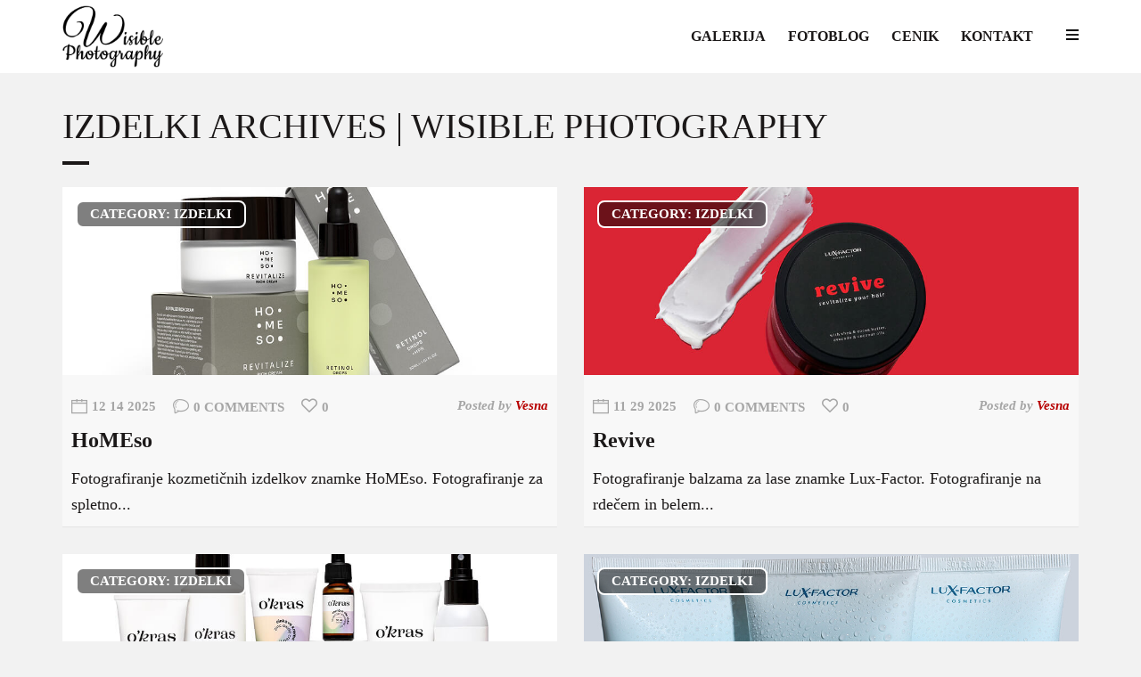

--- FILE ---
content_type: text/html; charset=UTF-8
request_url: https://www.wisible.si/tag/izdelki/
body_size: 12029
content:
<!DOCTYPE html>
<html lang="sl-SI">
	<head>
		<!-- Google tag (gtag.js) -->
<script async src="https://www.googletagmanager.com/gtag/js?id=G-0P85GQ3D40">
</script>
<script>
  window.dataLayer = window.dataLayer || [];
  function gtag(){dataLayer.push(arguments);}
  gtag('js', new Date());

  gtag('config', 'G-0P85GQ3D40');
</script>
		<meta charset="UTF-8">
		<meta name="viewport" content="width=device-width, initial-scale=1">
		<link rel="profile" href="http://gmpg.org/xfn/11">

		<meta name='robots' content='index, follow, max-image-preview:large, max-snippet:-1, max-video-preview:-1' />

	<!-- This site is optimized with the Yoast SEO plugin v19.6 - https://yoast.com/wordpress/plugins/seo/ -->
	<title>Izdelki Archives | Wisible Photography</title>
	<link rel="canonical" href="https://www.wisible.si/tag/izdelki/" />
	<link rel="next" href="https://www.wisible.si/tag/izdelki/page/2/" />
	<meta property="og:locale" content="sl_SI" />
	<meta property="og:type" content="article" />
	<meta property="og:title" content="Izdelki Archives | Wisible Photography" />
	<meta property="og:url" content="https://www.wisible.si/tag/izdelki/" />
	<meta property="og:site_name" content="Wisible Photography" />
	<meta property="og:image" content="https://www.wisible.si/wp-content/uploads/2019/02/portreti-1800.jpg" />
	<meta property="og:image:width" content="1800" />
	<meta property="og:image:height" content="625" />
	<meta property="og:image:type" content="image/jpeg" />
	<meta name="twitter:card" content="summary_large_image" />
	<script type="application/ld+json" class="yoast-schema-graph">{"@context":"https://schema.org","@graph":[{"@type":"CollectionPage","@id":"https://www.wisible.si/tag/izdelki/","url":"https://www.wisible.si/tag/izdelki/","name":"Izdelki Archives | Wisible Photography","isPartOf":{"@id":"https://www.wisible.si/#website"},"primaryImageOfPage":{"@id":"https://www.wisible.si/tag/izdelki/#primaryimage"},"image":{"@id":"https://www.wisible.si/tag/izdelki/#primaryimage"},"thumbnailUrl":"https://www.wisible.si/wp-content/uploads/2025/12/Paket-Revitalize-Retinol.jpg","breadcrumb":{"@id":"https://www.wisible.si/tag/izdelki/#breadcrumb"},"inLanguage":"sl-SI"},{"@type":"ImageObject","inLanguage":"sl-SI","@id":"https://www.wisible.si/tag/izdelki/#primaryimage","url":"https://www.wisible.si/wp-content/uploads/2025/12/Paket-Revitalize-Retinol.jpg","contentUrl":"https://www.wisible.si/wp-content/uploads/2025/12/Paket-Revitalize-Retinol.jpg","width":900,"height":600},{"@type":"BreadcrumbList","@id":"https://www.wisible.si/tag/izdelki/#breadcrumb","itemListElement":[{"@type":"ListItem","position":1,"name":"Home","item":"https://www.wisible.si/"},{"@type":"ListItem","position":2,"name":"Izdelki"}]},{"@type":"WebSite","@id":"https://www.wisible.si/#website","url":"https://www.wisible.si/","name":"Wisible Photography","description":"","publisher":{"@id":"https://www.wisible.si/#organization"},"potentialAction":[{"@type":"SearchAction","target":{"@type":"EntryPoint","urlTemplate":"https://www.wisible.si/?s={search_term_string}"},"query-input":"required name=search_term_string"}],"inLanguage":"sl-SI"},{"@type":"Organization","@id":"https://www.wisible.si/#organization","name":"Wisible Photography","url":"https://www.wisible.si/","sameAs":["https://www.facebook.com/wisible.si"],"logo":{"@type":"ImageObject","inLanguage":"sl-SI","@id":"https://www.wisible.si/#/schema/logo/image/","url":"https://www.wisible.si/wp-content/uploads/2019/03/logo-wisible-1.png","contentUrl":"https://www.wisible.si/wp-content/uploads/2019/03/logo-wisible-1.png","width":600,"height":437,"caption":"Wisible Photography"},"image":{"@id":"https://www.wisible.si/#/schema/logo/image/"}}]}</script>
	<!-- / Yoast SEO plugin. -->


<link rel='dns-prefetch' href='//www.googletagmanager.com' />
<link rel='dns-prefetch' href='//fonts.googleapis.com' />
<link rel='dns-prefetch' href='//s.w.org' />
<link rel="alternate" type="application/rss+xml" title="Wisible Photography &raquo; Izdelki Vir oznake" href="https://www.wisible.si/tag/izdelki/feed/" />
<script type="text/javascript">
window._wpemojiSettings = {"baseUrl":"https:\/\/s.w.org\/images\/core\/emoji\/14.0.0\/72x72\/","ext":".png","svgUrl":"https:\/\/s.w.org\/images\/core\/emoji\/14.0.0\/svg\/","svgExt":".svg","source":{"concatemoji":"https:\/\/www.wisible.si\/wp-includes\/js\/wp-emoji-release.min.js?ver=6.0.11"}};
/*! This file is auto-generated */
!function(e,a,t){var n,r,o,i=a.createElement("canvas"),p=i.getContext&&i.getContext("2d");function s(e,t){var a=String.fromCharCode,e=(p.clearRect(0,0,i.width,i.height),p.fillText(a.apply(this,e),0,0),i.toDataURL());return p.clearRect(0,0,i.width,i.height),p.fillText(a.apply(this,t),0,0),e===i.toDataURL()}function c(e){var t=a.createElement("script");t.src=e,t.defer=t.type="text/javascript",a.getElementsByTagName("head")[0].appendChild(t)}for(o=Array("flag","emoji"),t.supports={everything:!0,everythingExceptFlag:!0},r=0;r<o.length;r++)t.supports[o[r]]=function(e){if(!p||!p.fillText)return!1;switch(p.textBaseline="top",p.font="600 32px Arial",e){case"flag":return s([127987,65039,8205,9895,65039],[127987,65039,8203,9895,65039])?!1:!s([55356,56826,55356,56819],[55356,56826,8203,55356,56819])&&!s([55356,57332,56128,56423,56128,56418,56128,56421,56128,56430,56128,56423,56128,56447],[55356,57332,8203,56128,56423,8203,56128,56418,8203,56128,56421,8203,56128,56430,8203,56128,56423,8203,56128,56447]);case"emoji":return!s([129777,127995,8205,129778,127999],[129777,127995,8203,129778,127999])}return!1}(o[r]),t.supports.everything=t.supports.everything&&t.supports[o[r]],"flag"!==o[r]&&(t.supports.everythingExceptFlag=t.supports.everythingExceptFlag&&t.supports[o[r]]);t.supports.everythingExceptFlag=t.supports.everythingExceptFlag&&!t.supports.flag,t.DOMReady=!1,t.readyCallback=function(){t.DOMReady=!0},t.supports.everything||(n=function(){t.readyCallback()},a.addEventListener?(a.addEventListener("DOMContentLoaded",n,!1),e.addEventListener("load",n,!1)):(e.attachEvent("onload",n),a.attachEvent("onreadystatechange",function(){"complete"===a.readyState&&t.readyCallback()})),(e=t.source||{}).concatemoji?c(e.concatemoji):e.wpemoji&&e.twemoji&&(c(e.twemoji),c(e.wpemoji)))}(window,document,window._wpemojiSettings);
</script>
<style type="text/css">
img.wp-smiley,
img.emoji {
	display: inline !important;
	border: none !important;
	box-shadow: none !important;
	height: 1em !important;
	width: 1em !important;
	margin: 0 0.07em !important;
	vertical-align: -0.1em !important;
	background: none !important;
	padding: 0 !important;
}
</style>
	<link rel='stylesheet' id='wp-block-library-css'  href='https://www.wisible.si/wp-includes/css/dist/block-library/style.min.css?ver=6.0.11' type='text/css' media='all' />
<style id='global-styles-inline-css' type='text/css'>
body{--wp--preset--color--black: #000000;--wp--preset--color--cyan-bluish-gray: #abb8c3;--wp--preset--color--white: #ffffff;--wp--preset--color--pale-pink: #f78da7;--wp--preset--color--vivid-red: #cf2e2e;--wp--preset--color--luminous-vivid-orange: #ff6900;--wp--preset--color--luminous-vivid-amber: #fcb900;--wp--preset--color--light-green-cyan: #7bdcb5;--wp--preset--color--vivid-green-cyan: #00d084;--wp--preset--color--pale-cyan-blue: #8ed1fc;--wp--preset--color--vivid-cyan-blue: #0693e3;--wp--preset--color--vivid-purple: #9b51e0;--wp--preset--gradient--vivid-cyan-blue-to-vivid-purple: linear-gradient(135deg,rgba(6,147,227,1) 0%,rgb(155,81,224) 100%);--wp--preset--gradient--light-green-cyan-to-vivid-green-cyan: linear-gradient(135deg,rgb(122,220,180) 0%,rgb(0,208,130) 100%);--wp--preset--gradient--luminous-vivid-amber-to-luminous-vivid-orange: linear-gradient(135deg,rgba(252,185,0,1) 0%,rgba(255,105,0,1) 100%);--wp--preset--gradient--luminous-vivid-orange-to-vivid-red: linear-gradient(135deg,rgba(255,105,0,1) 0%,rgb(207,46,46) 100%);--wp--preset--gradient--very-light-gray-to-cyan-bluish-gray: linear-gradient(135deg,rgb(238,238,238) 0%,rgb(169,184,195) 100%);--wp--preset--gradient--cool-to-warm-spectrum: linear-gradient(135deg,rgb(74,234,220) 0%,rgb(151,120,209) 20%,rgb(207,42,186) 40%,rgb(238,44,130) 60%,rgb(251,105,98) 80%,rgb(254,248,76) 100%);--wp--preset--gradient--blush-light-purple: linear-gradient(135deg,rgb(255,206,236) 0%,rgb(152,150,240) 100%);--wp--preset--gradient--blush-bordeaux: linear-gradient(135deg,rgb(254,205,165) 0%,rgb(254,45,45) 50%,rgb(107,0,62) 100%);--wp--preset--gradient--luminous-dusk: linear-gradient(135deg,rgb(255,203,112) 0%,rgb(199,81,192) 50%,rgb(65,88,208) 100%);--wp--preset--gradient--pale-ocean: linear-gradient(135deg,rgb(255,245,203) 0%,rgb(182,227,212) 50%,rgb(51,167,181) 100%);--wp--preset--gradient--electric-grass: linear-gradient(135deg,rgb(202,248,128) 0%,rgb(113,206,126) 100%);--wp--preset--gradient--midnight: linear-gradient(135deg,rgb(2,3,129) 0%,rgb(40,116,252) 100%);--wp--preset--duotone--dark-grayscale: url('#wp-duotone-dark-grayscale');--wp--preset--duotone--grayscale: url('#wp-duotone-grayscale');--wp--preset--duotone--purple-yellow: url('#wp-duotone-purple-yellow');--wp--preset--duotone--blue-red: url('#wp-duotone-blue-red');--wp--preset--duotone--midnight: url('#wp-duotone-midnight');--wp--preset--duotone--magenta-yellow: url('#wp-duotone-magenta-yellow');--wp--preset--duotone--purple-green: url('#wp-duotone-purple-green');--wp--preset--duotone--blue-orange: url('#wp-duotone-blue-orange');--wp--preset--font-size--small: 13px;--wp--preset--font-size--medium: 20px;--wp--preset--font-size--large: 36px;--wp--preset--font-size--x-large: 42px;}.has-black-color{color: var(--wp--preset--color--black) !important;}.has-cyan-bluish-gray-color{color: var(--wp--preset--color--cyan-bluish-gray) !important;}.has-white-color{color: var(--wp--preset--color--white) !important;}.has-pale-pink-color{color: var(--wp--preset--color--pale-pink) !important;}.has-vivid-red-color{color: var(--wp--preset--color--vivid-red) !important;}.has-luminous-vivid-orange-color{color: var(--wp--preset--color--luminous-vivid-orange) !important;}.has-luminous-vivid-amber-color{color: var(--wp--preset--color--luminous-vivid-amber) !important;}.has-light-green-cyan-color{color: var(--wp--preset--color--light-green-cyan) !important;}.has-vivid-green-cyan-color{color: var(--wp--preset--color--vivid-green-cyan) !important;}.has-pale-cyan-blue-color{color: var(--wp--preset--color--pale-cyan-blue) !important;}.has-vivid-cyan-blue-color{color: var(--wp--preset--color--vivid-cyan-blue) !important;}.has-vivid-purple-color{color: var(--wp--preset--color--vivid-purple) !important;}.has-black-background-color{background-color: var(--wp--preset--color--black) !important;}.has-cyan-bluish-gray-background-color{background-color: var(--wp--preset--color--cyan-bluish-gray) !important;}.has-white-background-color{background-color: var(--wp--preset--color--white) !important;}.has-pale-pink-background-color{background-color: var(--wp--preset--color--pale-pink) !important;}.has-vivid-red-background-color{background-color: var(--wp--preset--color--vivid-red) !important;}.has-luminous-vivid-orange-background-color{background-color: var(--wp--preset--color--luminous-vivid-orange) !important;}.has-luminous-vivid-amber-background-color{background-color: var(--wp--preset--color--luminous-vivid-amber) !important;}.has-light-green-cyan-background-color{background-color: var(--wp--preset--color--light-green-cyan) !important;}.has-vivid-green-cyan-background-color{background-color: var(--wp--preset--color--vivid-green-cyan) !important;}.has-pale-cyan-blue-background-color{background-color: var(--wp--preset--color--pale-cyan-blue) !important;}.has-vivid-cyan-blue-background-color{background-color: var(--wp--preset--color--vivid-cyan-blue) !important;}.has-vivid-purple-background-color{background-color: var(--wp--preset--color--vivid-purple) !important;}.has-black-border-color{border-color: var(--wp--preset--color--black) !important;}.has-cyan-bluish-gray-border-color{border-color: var(--wp--preset--color--cyan-bluish-gray) !important;}.has-white-border-color{border-color: var(--wp--preset--color--white) !important;}.has-pale-pink-border-color{border-color: var(--wp--preset--color--pale-pink) !important;}.has-vivid-red-border-color{border-color: var(--wp--preset--color--vivid-red) !important;}.has-luminous-vivid-orange-border-color{border-color: var(--wp--preset--color--luminous-vivid-orange) !important;}.has-luminous-vivid-amber-border-color{border-color: var(--wp--preset--color--luminous-vivid-amber) !important;}.has-light-green-cyan-border-color{border-color: var(--wp--preset--color--light-green-cyan) !important;}.has-vivid-green-cyan-border-color{border-color: var(--wp--preset--color--vivid-green-cyan) !important;}.has-pale-cyan-blue-border-color{border-color: var(--wp--preset--color--pale-cyan-blue) !important;}.has-vivid-cyan-blue-border-color{border-color: var(--wp--preset--color--vivid-cyan-blue) !important;}.has-vivid-purple-border-color{border-color: var(--wp--preset--color--vivid-purple) !important;}.has-vivid-cyan-blue-to-vivid-purple-gradient-background{background: var(--wp--preset--gradient--vivid-cyan-blue-to-vivid-purple) !important;}.has-light-green-cyan-to-vivid-green-cyan-gradient-background{background: var(--wp--preset--gradient--light-green-cyan-to-vivid-green-cyan) !important;}.has-luminous-vivid-amber-to-luminous-vivid-orange-gradient-background{background: var(--wp--preset--gradient--luminous-vivid-amber-to-luminous-vivid-orange) !important;}.has-luminous-vivid-orange-to-vivid-red-gradient-background{background: var(--wp--preset--gradient--luminous-vivid-orange-to-vivid-red) !important;}.has-very-light-gray-to-cyan-bluish-gray-gradient-background{background: var(--wp--preset--gradient--very-light-gray-to-cyan-bluish-gray) !important;}.has-cool-to-warm-spectrum-gradient-background{background: var(--wp--preset--gradient--cool-to-warm-spectrum) !important;}.has-blush-light-purple-gradient-background{background: var(--wp--preset--gradient--blush-light-purple) !important;}.has-blush-bordeaux-gradient-background{background: var(--wp--preset--gradient--blush-bordeaux) !important;}.has-luminous-dusk-gradient-background{background: var(--wp--preset--gradient--luminous-dusk) !important;}.has-pale-ocean-gradient-background{background: var(--wp--preset--gradient--pale-ocean) !important;}.has-electric-grass-gradient-background{background: var(--wp--preset--gradient--electric-grass) !important;}.has-midnight-gradient-background{background: var(--wp--preset--gradient--midnight) !important;}.has-small-font-size{font-size: var(--wp--preset--font-size--small) !important;}.has-medium-font-size{font-size: var(--wp--preset--font-size--medium) !important;}.has-large-font-size{font-size: var(--wp--preset--font-size--large) !important;}.has-x-large-font-size{font-size: var(--wp--preset--font-size--x-large) !important;}
</style>
<link rel='stylesheet' id='everlightbox-css'  href='https://www.wisible.si/wp-content/plugins/everlightbox/public/css/everlightbox.css?ver=1.2.0' type='text/css' media='all' />
<link rel='stylesheet' id='persona-fonts-css'  href='//fonts.googleapis.com/css?family=Lato%3A400%2C700%2C700i&#038;ver=1.0.0' type='text/css' media='all' />
<link rel='stylesheet' id='fw-ext-forms-default-styles-css'  href='https://www.wisible.si/wp-content/plugins/unyson/framework/extensions/forms/static/css/frontend.css?ver=2.7.31' type='text/css' media='all' />
<link rel='stylesheet' id='tablepress-default-css'  href='https://www.wisible.si/wp-content/tablepress-combined.min.css?ver=39' type='text/css' media='all' />
<link rel='stylesheet' id='persona-style-css'  href='https://www.wisible.si/wp-content/themes/persona/style.css?ver=6.0.11' type='text/css' media='all' />
<link rel='stylesheet' id='persona-fonts-css-css'  href='https://www.wisible.si/wp-content/themes/persona/css/fonts.css?ver=6.0.11' type='text/css' media='all' />
<link rel='stylesheet' id='persona-frontend-grid-css-css'  href='https://www.wisible.si/wp-content/themes/persona/css/frontend-grid.css?ver=6.0.11' type='text/css' media='all' />
<link rel='stylesheet' id='persona-magnific-popup-css'  href='https://www.wisible.si/wp-content/themes/persona/css/magnific-popup.css?ver=6.0.11' type='text/css' media='all' />
<link rel='stylesheet' id='persona-photoswipe-css'  href='https://www.wisible.si/wp-content/themes/persona/css/photoswipe.css?ver=6.0.11' type='text/css' media='all' />
<link rel='stylesheet' id='persona-default-skin-photoswipe-css'  href='https://www.wisible.si/wp-content/themes/persona/css/default-skin.css?ver=6.0.11' type='text/css' media='all' />
<link rel='stylesheet' id='persona-icons-css-css'  href='https://www.wisible.si/wp-content/themes/persona/css/icons.css?ver=6.0.11' type='text/css' media='all' />
<link rel='stylesheet' id='persona-icons2-css-css'  href='https://www.wisible.si/wp-content/themes/persona/css/icons2.css?ver=6.0.11' type='text/css' media='all' />
<link rel='stylesheet' id='persona-social-icons-css-css'  href='https://www.wisible.si/wp-content/themes/persona/css/social-icons.css?ver=6.0.11' type='text/css' media='all' />
<link rel='stylesheet' id='persona-style-css-css'  href='https://www.wisible.si/wp-content/themes/persona/css/style.css?ver=6.0.11' type='text/css' media='all' />
<style id='persona-style-css-inline-css' type='text/css'>

			body {
				font-size: 20px;
				font-family: Calibri;
				color: #1b1818;
			}

			.header { 
				color: ;
				background: ;
			}

			.header .header-search-form .submit {
				color: ;
			}

			.navigation ul li.current-menu-item > a, 
			.navigation ul li.current-menu-parent > a, 
			.navigation ul li.current-menu-ancestor > a, 
			.navigation ul li.current_page_item > a, 
			.navigation ul li.current_page_parent > a, 
			.navigation ul li:hover > a {
				color: #b2d1db;
			}

			.navigation > ul > li .sub-menu, 
			.navigation > ul > li .children { 
				background-color: ;
				color: ;
			}
			
			.navigation > ul > li .sub-menu .sub-menu, 
			.navigation > ul > li .children .children { 
				background-color: ;
				color: ;
			}

			.navigation > ul > li .sub-menu .sub-menu .sub-menu, 
			.navigation > ul > li .children .children .children { 
				background-color: ;
				color: ;
			}

			.side-panel-button:after, 
			.side-panel-button:before, 
			.side-panel-button div {
				background: ;
			} 

			.hm-cunt svg path { 
				fill: ;
			} 

			.header .header-search-form .submit, 
			.header .header-search-form {
				background: ;
			} 

			.white-background {
				color: #1b1818;
			}

			.footer {
				background-color: ;
				color: ;
			}

			h1,.h1 {
				font-family: Verdana;
				font-size: 2em;
				font-weight: 100;
			}

			h2,.h2 {
				font-family: Raleway;
				font-size: 2.1em;
				font-weight: ;
			}

			h3,.h3 {
				font-family: Raleway;
				font-size: 0.8em;
				font-weight: ;
			}

			h4,.h4 {
				font-family: Raleway;
				font-size: 1.2em;
				font-weight: ;
			}

			h5,.h5 {
				font-family: Raleway;
				font-size: 13px;
				font-weight: ;
			}

			h6,.h6 {
				font-family: Quicksand;
				font-size: 0.65em;
				font-weight: ;
			}

			@media (min-width: 1200px) {
				.fw-container {
					width: 1170px;
				}
			}
			
			
			
</style>
<link rel='stylesheet' id='persona-mobile-css-css'  href='https://www.wisible.si/wp-content/themes/persona/css/mobile.css?ver=6.0.11' type='text/css' media='all' />
<script type='text/javascript' src='https://www.wisible.si/wp-includes/js/jquery/jquery.min.js?ver=3.6.0' id='jquery-core-js'></script>
<script type='text/javascript' src='https://www.wisible.si/wp-includes/js/jquery/jquery-migrate.min.js?ver=3.3.2' id='jquery-migrate-js'></script>
<script type='text/javascript' id='zilla-likes-js-extra'>
/* <![CDATA[ */
var zilla_likes = {"ajaxurl":"https:\/\/www.wisible.si\/wp-admin\/admin-ajax.php"};
/* ]]> */
</script>
<script type='text/javascript' src='https://www.wisible.si/wp-content/themes/persona/inc/zilla-likes.js?ver=6.0.11' id='zilla-likes-js'></script>

<!-- Google Analytics snippet added by Site Kit -->
<script type='text/javascript' src='https://www.googletagmanager.com/gtag/js?id=G-WGS9RWS0T2' id='google_gtagjs-js' async></script>
<script type='text/javascript' id='google_gtagjs-js-after'>
window.dataLayer = window.dataLayer || [];function gtag(){dataLayer.push(arguments);}
gtag('set', 'linker', {"domains":["www.wisible.si"]} );
gtag("js", new Date());
gtag("set", "developer_id.dZTNiMT", true);
gtag("config", "G-WGS9RWS0T2");
</script>

<!-- End Google Analytics snippet added by Site Kit -->
<link rel="https://api.w.org/" href="https://www.wisible.si/wp-json/" /><link rel="alternate" type="application/json" href="https://www.wisible.si/wp-json/wp/v2/tags/53" /><link rel="EditURI" type="application/rsd+xml" title="RSD" href="https://www.wisible.si/xmlrpc.php?rsd" />
<link rel="wlwmanifest" type="application/wlwmanifest+xml" href="https://www.wisible.si/wp-includes/wlwmanifest.xml" /> 
<meta name="generator" content="WordPress 6.0.11" />
		<style>
			@font-face {
				font-family: "everlightbox-icons";
				src: url("https://www.wisible.si/wp-content/plugins/everlightbox/public/css/fonts/everlightbox-icons.eot");
				src: url("https://www.wisible.si/wp-content/plugins/everlightbox/public/css/fonts/everlightbox-icons.eot?#iefix") format("embedded-opentype"),
				url("https://www.wisible.si/wp-content/plugins/everlightbox/public/css/fonts/everlightbox-icons.woff") format("woff"),
				url("https://www.wisible.si/wp-content/plugins/everlightbox/public/css/fonts/everlightbox-icons.ttf") format("truetype"),
				url("https://www.wisible.si/wp-content/plugins/everlightbox/public/css/fonts/everlightbox-icons.svg#everlightbox-icons") format("svg");
				font-weight: normal;
				font-style: normal;

			}
			#everlightbox-slider .slide img,
			#everlightbox-slider .slide .everlightbox-video-container,
			#everlightbox-slider .slide .everlightbox-inline-container {
				max-width: calc(100% - 15px);
				max-height: calc(100% - 15px);
			}

			
			#everlightbox-slider .everlightbox-comments, 
			#everlightbox-slider .slide .everlightbox-button {
				font-size: 15px;
			}


					</style>
		<script>
			var __everlightbox_conf = {
				facebookIcon: false,
				twitterIcon: false,
				pinterestIcon: false,
				houzzIcon: false,
				googleplusIcon: false,
				tumblrIcon: false,
				facebookLike: false,
				downloadIcon: false,
				fullscreenIcon: false,
				keyboard: !false,
				loopAtEnd: true,
				closeBg: true,
				anchorButtonsToEdges: false,
				facebookComments: false,
				facebookCommentCount: false			};
		</script>
		<meta name="generator" content="Site Kit by Google 1.122.0" /><link href='http://fonts.googleapis.com/css?family=Raleway:100,200,300,regular,500,600,700,800,900,100italic,200italic,300italic,italic,500italic,600italic,700italic,800italic,900italic%7CQuicksand:300,regular,500,600,700' rel='stylesheet' type='text/css'><link rel="icon" href="https://www.wisible.si/wp-content/uploads/2019/02/W-bold-BW-36x36.jpg" sizes="32x32" />
<link rel="icon" href="https://www.wisible.si/wp-content/uploads/2019/02/W-bold-BW-300x300.jpg" sizes="192x192" />
<link rel="apple-touch-icon" href="https://www.wisible.si/wp-content/uploads/2019/02/W-bold-BW-300x300.jpg" />
<meta name="msapplication-TileImage" content="https://www.wisible.si/wp-content/uploads/2019/02/W-bold-BW-300x300.jpg" />
		<style type="text/css" id="wp-custom-css">
			
		</style>
				
	</head>

	<body class="archive tag tag-izdelki tag-53 light-mode">
		<div id="all">
						<!-- Preloader -->
			<div id="page-preloader">
								<div class="spinner centered-container"><img src="//www.wisible.si/wp-content/uploads/2019/02/W-bold-BW.jpg" alt="Wisible Photography"></div>
							</div>
			<!-- END Preloader -->
						<header class="header fw-main-row">
				<div class="fw-container">
					<!-- Logo -->
																		<div class="logo"><a href="https://www.wisible.si/"><img src="//www.wisible.si/wp-content/uploads/2019/03/logo-wisible-1.png" alt="Wisible Photography"></a></div>
																<!-- END Logo -->
					<div class="fr">
						<!-- Navigation -->
						<nav class="navigation">
							<ul id="menu-meni" class="menu"><li id="menu-item-9064" class="menu-item menu-item-type-post_type menu-item-object-page menu-item-has-children menu-item-9064"><a href="https://www.wisible.si/galerija/" class=""><span class="menu-image-title">GALERIJA</span></a>
<ul class="sub-menu">
	<li id="menu-item-9074" class="menu-item menu-item-type-post_type menu-item-object-page menu-item-9074"><a href="https://www.wisible.si/galerija/poroke/" class=""><span class="menu-image-title">POROKE</span></a></li>
	<li id="menu-item-9075" class="menu-item menu-item-type-post_type menu-item-object-page menu-item-9075"><a href="https://www.wisible.si/galerija/portreti/" class=""><span class="menu-image-title">PORTRETI</span></a></li>
	<li id="menu-item-9067" class="menu-item menu-item-type-post_type menu-item-object-page menu-item-9067"><a href="https://www.wisible.si/galerija/izdelki/" class=""><span class="menu-image-title">IZDELKI</span></a></li>
	<li id="menu-item-9076" class="menu-item menu-item-type-post_type menu-item-object-page menu-item-9076"><a href="https://www.wisible.si/galerija/prireditve/" class=""><span class="menu-image-title">PRIREDITVE</span></a></li>
	<li id="menu-item-9070" class="menu-item menu-item-type-post_type menu-item-object-page menu-item-9070"><a href="https://www.wisible.si/interier/" class=""><span class="menu-image-title">INTERIER</span></a></li>
	<li id="menu-item-9066" class="menu-item menu-item-type-post_type menu-item-object-page menu-item-9066"><a href="https://www.wisible.si/galerija/arhitektura/" class=""><span class="menu-image-title">ARHITEKTURA</span></a></li>
	<li id="menu-item-9068" class="menu-item menu-item-type-post_type menu-item-object-page menu-item-9068"><a href="https://www.wisible.si/galerija/makro/" class=""><span class="menu-image-title">MAKRO</span></a></li>
	<li id="menu-item-9069" class="menu-item menu-item-type-post_type menu-item-object-page menu-item-9069"><a href="https://www.wisible.si/galerija/narava/" class=""><span class="menu-image-title">NARAVA</span></a></li>
	<li id="menu-item-9065" class="menu-item menu-item-type-post_type menu-item-object-page menu-item-9065"><a href="https://www.wisible.si/galerija/abstraktno/" class=""><span class="menu-image-title">ABSTRAKTNO</span></a></li>
	<li id="menu-item-9073" class="menu-item menu-item-type-post_type menu-item-object-page menu-item-9073"><a href="https://www.wisible.si/galerija/pasji-portreti/" class=""><span class="menu-image-title">PASJI PORTRETI</span></a></li>
	<li id="menu-item-9079" class="menu-item menu-item-type-post_type menu-item-object-page menu-item-9079"><a href="https://www.wisible.si/galerija/projekt-v-ozadju/" class=""><span class="menu-image-title">V OZADJU</span></a></li>
	<li id="menu-item-9072" class="menu-item menu-item-type-post_type menu-item-object-page menu-item-9072"><a href="https://www.wisible.si/obraz-ljubljane/" class=""><span class="menu-image-title">OBRAZ LJUBLJANE</span></a></li>
</ul>
</li>
<li id="menu-item-9063" class="menu-item menu-item-type-post_type menu-item-object-page menu-item-9063"><a href="https://www.wisible.si/fotoblog/" class=""><span class="menu-image-title">FOTOBLOG</span></a></li>
<li id="menu-item-9061" class="menu-item menu-item-type-post_type menu-item-object-page menu-item-9061"><a href="https://www.wisible.si/cenik/" class=""><span class="menu-image-title">CENIK</span></a></li>
<li id="menu-item-9214" class="menu-item menu-item-type-post_type menu-item-object-page menu-item-9214"><a href="https://www.wisible.si/kontakt/" class=""><span class="menu-image-title">KONTAKT</span></a></li>
</ul>						</nav>
						<!-- END Navigation -->
												<!-- Side panel button -->
						<div class="side-panel-button"><div></div></div>
						<!-- END Side panel button -->
					</div>
									</div>
			</header>

			
			<!-- Side panel -->
			<div class="side-panel-area dark-bg fw-main-row">
				<div class="button-close"><i class="icon-access-denied"></i></div>
				<div class="wrap">
					<div class="spa-widget mob-navigation">
						<h5>Navigation</h5>
						<ul id="menu-meni-1" class="menu"><li class="menu-item menu-item-type-post_type menu-item-object-page menu-item-has-children menu-item-9064"><a href="https://www.wisible.si/galerija/" class=""><span class="menu-image-title">GALERIJA</span></a>
<ul class="sub-menu">
	<li class="menu-item menu-item-type-post_type menu-item-object-page menu-item-9074"><a href="https://www.wisible.si/galerija/poroke/" class=""><span class="menu-image-title">POROKE</span></a></li>
	<li class="menu-item menu-item-type-post_type menu-item-object-page menu-item-9075"><a href="https://www.wisible.si/galerija/portreti/" class=""><span class="menu-image-title">PORTRETI</span></a></li>
	<li class="menu-item menu-item-type-post_type menu-item-object-page menu-item-9067"><a href="https://www.wisible.si/galerija/izdelki/" class=""><span class="menu-image-title">IZDELKI</span></a></li>
	<li class="menu-item menu-item-type-post_type menu-item-object-page menu-item-9076"><a href="https://www.wisible.si/galerija/prireditve/" class=""><span class="menu-image-title">PRIREDITVE</span></a></li>
	<li class="menu-item menu-item-type-post_type menu-item-object-page menu-item-9070"><a href="https://www.wisible.si/interier/" class=""><span class="menu-image-title">INTERIER</span></a></li>
	<li class="menu-item menu-item-type-post_type menu-item-object-page menu-item-9066"><a href="https://www.wisible.si/galerija/arhitektura/" class=""><span class="menu-image-title">ARHITEKTURA</span></a></li>
	<li class="menu-item menu-item-type-post_type menu-item-object-page menu-item-9068"><a href="https://www.wisible.si/galerija/makro/" class=""><span class="menu-image-title">MAKRO</span></a></li>
	<li class="menu-item menu-item-type-post_type menu-item-object-page menu-item-9069"><a href="https://www.wisible.si/galerija/narava/" class=""><span class="menu-image-title">NARAVA</span></a></li>
	<li class="menu-item menu-item-type-post_type menu-item-object-page menu-item-9065"><a href="https://www.wisible.si/galerija/abstraktno/" class=""><span class="menu-image-title">ABSTRAKTNO</span></a></li>
	<li class="menu-item menu-item-type-post_type menu-item-object-page menu-item-9073"><a href="https://www.wisible.si/galerija/pasji-portreti/" class=""><span class="menu-image-title">PASJI PORTRETI</span></a></li>
	<li class="menu-item menu-item-type-post_type menu-item-object-page menu-item-9079"><a href="https://www.wisible.si/galerija/projekt-v-ozadju/" class=""><span class="menu-image-title">V OZADJU</span></a></li>
	<li class="menu-item menu-item-type-post_type menu-item-object-page menu-item-9072"><a href="https://www.wisible.si/obraz-ljubljane/" class=""><span class="menu-image-title">OBRAZ LJUBLJANE</span></a></li>
</ul>
</li>
<li class="menu-item menu-item-type-post_type menu-item-object-page menu-item-9063"><a href="https://www.wisible.si/fotoblog/" class=""><span class="menu-image-title">FOTOBLOG</span></a></li>
<li class="menu-item menu-item-type-post_type menu-item-object-page menu-item-9061"><a href="https://www.wisible.si/cenik/" class=""><span class="menu-image-title">CENIK</span></a></li>
<li class="menu-item menu-item-type-post_type menu-item-object-page menu-item-9214"><a href="https://www.wisible.si/kontakt/" class=""><span class="menu-image-title">KONTAKT</span></a></li>
</ul>					</div>
											<div id="text-2" class="spa-widget widget_text"><h5>O meni</h5>			<div class="textwidget"><p><img loading="lazy" class="alignnone wp-image-16011 size-full" src="https://www.wisible.si/wp-content/uploads/2021/01/IMG_9057-800.jpg" alt="" width="800" height="800" srcset="https://www.wisible.si/wp-content/uploads/2021/01/IMG_9057-800.jpg 800w, https://www.wisible.si/wp-content/uploads/2021/01/IMG_9057-800-150x150.jpg 150w, https://www.wisible.si/wp-content/uploads/2021/01/IMG_9057-800-300x300.jpg 300w, https://www.wisible.si/wp-content/uploads/2021/01/IMG_9057-800-768x768.jpg 768w, https://www.wisible.si/wp-content/uploads/2021/01/IMG_9057-800-24x24.jpg 24w, https://www.wisible.si/wp-content/uploads/2021/01/IMG_9057-800-36x36.jpg 36w, https://www.wisible.si/wp-content/uploads/2021/01/IMG_9057-800-48x48.jpg 48w" sizes="(max-width: 800px) 100vw, 800px" /></p>
<p>Pod znamko <strong>Wisible Photography</strong> in hkrati za fotoaparatom se skrivam jaz – Vesna Videnovič. Sem fotografinja, lektorica, prevajalka, samooklicana filmska kritičarka in odvisnica od hrane.</p>
</div>
		</div><div id="media_gallery-3" class="spa-widget widget_media_gallery"><h5>Izdelki na kratko</h5><div id='gallery-1' class='gallery galleryid-20433 gallery-columns-3 gallery-size-thumbnail'><figure class='gallery-item'>
			<div class='gallery-icon landscape'>
				<img width="150" height="150" src="https://www.wisible.si/wp-content/uploads/2023/01/Lux-Factor-izrez-06-brighter-cut-purple-150x150.jpg" class="attachment-thumbnail size-thumbnail" alt="Fotografiranje izdelkov" loading="lazy" srcset="https://www.wisible.si/wp-content/uploads/2023/01/Lux-Factor-izrez-06-brighter-cut-purple-150x150.jpg 150w, https://www.wisible.si/wp-content/uploads/2023/01/Lux-Factor-izrez-06-brighter-cut-purple-300x300.jpg 300w, https://www.wisible.si/wp-content/uploads/2023/01/Lux-Factor-izrez-06-brighter-cut-purple-768x768.jpg 768w, https://www.wisible.si/wp-content/uploads/2023/01/Lux-Factor-izrez-06-brighter-cut-purple-24x24.jpg 24w, https://www.wisible.si/wp-content/uploads/2023/01/Lux-Factor-izrez-06-brighter-cut-purple-36x36.jpg 36w, https://www.wisible.si/wp-content/uploads/2023/01/Lux-Factor-izrez-06-brighter-cut-purple-48x48.jpg 48w, https://www.wisible.si/wp-content/uploads/2023/01/Lux-Factor-izrez-06-brighter-cut-purple.jpg 800w" sizes="(max-width: 150px) 100vw, 150px" />
			</div></figure><figure class='gallery-item'>
			<div class='gallery-icon landscape'>
				<img width="150" height="150" src="https://www.wisible.si/wp-content/uploads/2024/06/Karbonoir-25-150x150.jpg" class="attachment-thumbnail size-thumbnail" alt="" loading="lazy" />
			</div></figure><figure class='gallery-item'>
			<div class='gallery-icon landscape'>
				<img width="150" height="150" src="https://www.wisible.si/wp-content/uploads/2024/03/Karbonoir-12-150x150.jpg" class="attachment-thumbnail size-thumbnail" alt="Fotografiranje izdelkov" loading="lazy" />
			</div></figure>
		</div>
</div><div id="media_gallery-2" class="spa-widget widget_media_gallery"><h5>Portreti na kratko</h5><div id='gallery-2' class='gallery galleryid-20433 gallery-columns-3 gallery-size-thumbnail'><figure class='gallery-item'>
			<div class='gallery-icon landscape'>
				<img width="150" height="150" src="https://www.wisible.si/wp-content/uploads/2019/02/IMG_0149b-1200-150x150.jpg" class="attachment-thumbnail size-thumbnail" alt="Studijsko fotografiranje" loading="lazy" />
			</div></figure><figure class='gallery-item'>
			<div class='gallery-icon landscape'>
				<img width="150" height="150" src="https://www.wisible.si/wp-content/uploads/2019/02/IMG_7027b-1200-150x150.jpg" class="attachment-thumbnail size-thumbnail" alt="Portretno fotografiranje" loading="lazy" />
			</div></figure><figure class='gallery-item'>
			<div class='gallery-icon landscape'>
				<img width="150" height="150" src="https://www.wisible.si/wp-content/uploads/2019/02/IMG_1863-150x150.jpg" class="attachment-thumbnail size-thumbnail" alt="Portretno fotografiranje v studiu" loading="lazy" />
			</div></figure>
		</div>
</div><div id="media_gallery-4" class="spa-widget widget_media_gallery"><h5>Poroke na kratko</h5><div id='gallery-3' class='gallery galleryid-20433 gallery-columns-3 gallery-size-thumbnail'><figure class='gallery-item'>
			<div class='gallery-icon landscape'>
				<img width="150" height="150" src="https://www.wisible.si/wp-content/uploads/2022/07/Ana-Alen-0507-150x150.jpg" class="attachment-thumbnail size-thumbnail" alt="Fotografiranje porok" loading="lazy" />
			</div></figure><figure class='gallery-item'>
			<div class='gallery-icon landscape'>
				<img width="150" height="150" src="https://www.wisible.si/wp-content/uploads/2024/01/Tina-Jure-50-150x150.jpg" class="attachment-thumbnail size-thumbnail" alt="Fotografiranje porok" loading="lazy" />
			</div></figure><figure class='gallery-item'>
			<div class='gallery-icon landscape'>
				<img width="150" height="150" src="https://www.wisible.si/wp-content/uploads/2019/07/Neža-Anže-400-150x150.jpg" class="attachment-thumbnail size-thumbnail" alt="Fotografiranje poroke" loading="lazy" />
			</div></figure>
		</div>
</div><div id="media_gallery-6" class="spa-widget widget_media_gallery"><h5>Arhitektura na kratko</h5><div id='gallery-4' class='gallery galleryid-20433 gallery-columns-3 gallery-size-thumbnail'><figure class='gallery-item'>
			<div class='gallery-icon landscape'>
				<img width="150" height="150" src="https://www.wisible.si/wp-content/uploads/2019/02/IMG_5778-square-700-150x150.jpg" class="attachment-thumbnail size-thumbnail" alt="arhitektura" loading="lazy" srcset="https://www.wisible.si/wp-content/uploads/2019/02/IMG_5778-square-700-150x150.jpg 150w, https://www.wisible.si/wp-content/uploads/2019/02/IMG_5778-square-700-300x300.jpg 300w, https://www.wisible.si/wp-content/uploads/2019/02/IMG_5778-square-700-24x24.jpg 24w, https://www.wisible.si/wp-content/uploads/2019/02/IMG_5778-square-700-36x36.jpg 36w, https://www.wisible.si/wp-content/uploads/2019/02/IMG_5778-square-700-48x48.jpg 48w, https://www.wisible.si/wp-content/uploads/2019/02/IMG_5778-square-700.jpg 700w" sizes="(max-width: 150px) 100vw, 150px" />
			</div></figure><figure class='gallery-item'>
			<div class='gallery-icon landscape'>
				<img width="150" height="150" src="https://www.wisible.si/wp-content/uploads/2019/02/IMG_5773b-150x150.jpg" class="attachment-thumbnail size-thumbnail" alt="" loading="lazy" srcset="https://www.wisible.si/wp-content/uploads/2019/02/IMG_5773b-150x150.jpg 150w, https://www.wisible.si/wp-content/uploads/2019/02/IMG_5773b-300x300.jpg 300w, https://www.wisible.si/wp-content/uploads/2019/02/IMG_5773b-24x24.jpg 24w, https://www.wisible.si/wp-content/uploads/2019/02/IMG_5773b-36x36.jpg 36w, https://www.wisible.si/wp-content/uploads/2019/02/IMG_5773b-48x48.jpg 48w, https://www.wisible.si/wp-content/uploads/2019/02/IMG_5773b.jpg 700w" sizes="(max-width: 150px) 100vw, 150px" />
			</div></figure><figure class='gallery-item'>
			<div class='gallery-icon landscape'>
				<img width="150" height="150" src="https://www.wisible.si/wp-content/uploads/2019/02/IMG_2391-square-150x150.jpg" class="attachment-thumbnail size-thumbnail" alt="" loading="lazy" srcset="https://www.wisible.si/wp-content/uploads/2019/02/IMG_2391-square-150x150.jpg 150w, https://www.wisible.si/wp-content/uploads/2019/02/IMG_2391-square-300x300.jpg 300w, https://www.wisible.si/wp-content/uploads/2019/02/IMG_2391-square-24x24.jpg 24w, https://www.wisible.si/wp-content/uploads/2019/02/IMG_2391-square-36x36.jpg 36w, https://www.wisible.si/wp-content/uploads/2019/02/IMG_2391-square-48x48.jpg 48w, https://www.wisible.si/wp-content/uploads/2019/02/IMG_2391-square.jpg 700w" sizes="(max-width: 150px) 100vw, 150px" />
			</div></figure>
		</div>
</div><div id="media_gallery-5" class="spa-widget widget_media_gallery"><h5>Interier na kratko</h5><div id='gallery-5' class='gallery galleryid-20433 gallery-columns-3 gallery-size-thumbnail'><figure class='gallery-item'>
			<div class='gallery-icon landscape'>
				<img width="150" height="150" src="https://www.wisible.si/wp-content/uploads/2019/02/IMG_8141-min-150x150.jpg" class="attachment-thumbnail size-thumbnail" alt="interier" loading="lazy" />
			</div></figure><figure class='gallery-item'>
			<div class='gallery-icon landscape'>
				<img width="150" height="150" src="https://www.wisible.si/wp-content/uploads/2019/02/IMG_7673-min-150x150.jpg" class="attachment-thumbnail size-thumbnail" alt="" loading="lazy" />
			</div></figure><figure class='gallery-item'>
			<div class='gallery-icon landscape'>
				<img width="150" height="150" src="https://www.wisible.si/wp-content/uploads/2019/02/IMG_7386b-min-150x150.jpg" class="attachment-thumbnail size-thumbnail" alt="" loading="lazy" />
			</div></figure>
		</div>
</div><div id="media_gallery-7" class="spa-widget widget_media_gallery"><h5>Pasji portreti na kratko</h5><div id='gallery-6' class='gallery galleryid-20433 gallery-columns-3 gallery-size-thumbnail'><figure class='gallery-item'>
			<div class='gallery-icon landscape'>
				<img width="150" height="150" src="https://www.wisible.si/wp-content/uploads/2019/02/DSC_0200b-150x150.jpg" class="attachment-thumbnail size-thumbnail" alt="" loading="lazy" srcset="https://www.wisible.si/wp-content/uploads/2019/02/DSC_0200b-150x150.jpg 150w, https://www.wisible.si/wp-content/uploads/2019/02/DSC_0200b-300x300.jpg 300w, https://www.wisible.si/wp-content/uploads/2019/02/DSC_0200b-768x768.jpg 768w, https://www.wisible.si/wp-content/uploads/2019/02/DSC_0200b-24x24.jpg 24w, https://www.wisible.si/wp-content/uploads/2019/02/DSC_0200b-36x36.jpg 36w, https://www.wisible.si/wp-content/uploads/2019/02/DSC_0200b-48x48.jpg 48w, https://www.wisible.si/wp-content/uploads/2019/02/DSC_0200b.jpg 1000w" sizes="(max-width: 150px) 100vw, 150px" />
			</div></figure><figure class='gallery-item'>
			<div class='gallery-icon landscape'>
				<img width="150" height="150" src="https://www.wisible.si/wp-content/uploads/2019/02/IMG_5339-150x150.jpg" class="attachment-thumbnail size-thumbnail" alt="" loading="lazy" />
			</div></figure><figure class='gallery-item'>
			<div class='gallery-icon landscape'>
				<img width="150" height="150" src="https://www.wisible.si/wp-content/uploads/2019/02/DSC_0552b-150x150.jpg" class="attachment-thumbnail size-thumbnail" alt="" loading="lazy" srcset="https://www.wisible.si/wp-content/uploads/2019/02/DSC_0552b-150x150.jpg 150w, https://www.wisible.si/wp-content/uploads/2019/02/DSC_0552b-300x300.jpg 300w, https://www.wisible.si/wp-content/uploads/2019/02/DSC_0552b-768x768.jpg 768w, https://www.wisible.si/wp-content/uploads/2019/02/DSC_0552b-24x24.jpg 24w, https://www.wisible.si/wp-content/uploads/2019/02/DSC_0552b-36x36.jpg 36w, https://www.wisible.si/wp-content/uploads/2019/02/DSC_0552b-48x48.jpg 48w, https://www.wisible.si/wp-content/uploads/2019/02/DSC_0552b.jpg 1000w" sizes="(max-width: 150px) 100vw, 150px" />
			</div></figure>
		</div>
</div><div id="text-3" class="spa-widget widget_text"><h5>Kontakt</h5>			<div class="textwidget"><p>vesna@wisible.si</p>
</div>
		</div>																						<!-- Copyright -->
						<div class="copyrighting">© Wisible Photography, 2026 | Versatea, lektoriranje, prevajanje in fotografiranje, Vesna Videnovič, s. p.</div>
						<!-- END Copyright -->
															</div>
			</div>
			<!-- END Side panel -->
			
			
			<!-- Header space -->
			<div class="header-space"></div>
			<!-- END Header space -->
	<main class="fw-main-row">
		<div class="fw-container">

		
			<div class="heading-decor">
				<h1>Izdelki Archives | Wisible Photography</h1>
			</div>
			<div class="fw-row">
				<div class="fw-col-xs-12 fw-col-sm-6 Izdelki">
		<!-- Blog item -->
		<article id="post-20433" class="blog-item style2 post-20433 post type-post status-publish format-standard has-post-thumbnail hentry category-izdelki tag-izdelki">
						<div class="image">
								<div class="category">category: Izdelki</div>
								<a href="https://www.wisible.si/izdelki/homeso-2/" class="imagefill"><img width="900" height="600" src="https://www.wisible.si/wp-content/uploads/2025/12/Paket-Revitalize-Retinol.jpg" class="attachment- size-" alt="HoMEso" loading="lazy" srcset="https://www.wisible.si/wp-content/uploads/2025/12/Paket-Revitalize-Retinol.jpg 900w, https://www.wisible.si/wp-content/uploads/2025/12/Paket-Revitalize-Retinol-300x200.jpg 300w, https://www.wisible.si/wp-content/uploads/2025/12/Paket-Revitalize-Retinol-768x512.jpg 768w, https://www.wisible.si/wp-content/uploads/2025/12/Paket-Revitalize-Retinol-24x16.jpg 24w, https://www.wisible.si/wp-content/uploads/2025/12/Paket-Revitalize-Retinol-36x24.jpg 36w, https://www.wisible.si/wp-content/uploads/2025/12/Paket-Revitalize-Retinol-48x32.jpg 48w" sizes="(max-width: 900px) 100vw, 900px" /></a>
			</div>
						<div class="wrap">
				<div class="post-details">
										<span class="item"><i class="icon-calendar-2"></i><span>12 14 2025</span></span>
										<span class="item"><a href="https://www.wisible.si/izdelki/homeso-2/#comments"><i class="icon-speech-bubble"></i><span>0 Comments</span></a></span>
										<span class="item"><a href="#" class="zilla-likes" id="zilla-likes-20433" title="Like this"><i class="icon-heart-outline"></i><span>0</span></a></span>
										<div class="author-link">Posted by <a href="https://www.wisible.si/author/vichy/" title="Prispevki od Vesna" rel="author">Vesna</a></div>
				</div>
				<h4><a href="https://www.wisible.si/izdelki/homeso-2/">HoMEso</a></h4>
				<div class="content"><p>
Fotografiranje kozmetičnih izdelkov znamke HoMEso. Fotografiranje za spletno...</p></div>
																</div>
		</article>
		<!-- END Blog item -->
	</div>
	<div class="fw-col-xs-12 fw-col-sm-6 Izdelki">
		<!-- Blog item -->
		<article id="post-20355" class="blog-item style2 post-20355 post type-post status-publish format-standard has-post-thumbnail hentry category-izdelki tag-izdelki">
						<div class="image">
								<div class="category">category: Izdelki</div>
								<a href="https://www.wisible.si/izdelki/revive/" class="imagefill"><img width="900" height="600" src="https://www.wisible.si/wp-content/uploads/2025/11/Revive-03-cut.jpg" class="attachment- size-" alt="Revive" loading="lazy" srcset="https://www.wisible.si/wp-content/uploads/2025/11/Revive-03-cut.jpg 900w, https://www.wisible.si/wp-content/uploads/2025/11/Revive-03-cut-300x200.jpg 300w, https://www.wisible.si/wp-content/uploads/2025/11/Revive-03-cut-768x512.jpg 768w, https://www.wisible.si/wp-content/uploads/2025/11/Revive-03-cut-24x16.jpg 24w, https://www.wisible.si/wp-content/uploads/2025/11/Revive-03-cut-36x24.jpg 36w, https://www.wisible.si/wp-content/uploads/2025/11/Revive-03-cut-48x32.jpg 48w" sizes="(max-width: 900px) 100vw, 900px" /></a>
			</div>
						<div class="wrap">
				<div class="post-details">
										<span class="item"><i class="icon-calendar-2"></i><span>11 29 2025</span></span>
										<span class="item"><a href="https://www.wisible.si/izdelki/revive/#comments"><i class="icon-speech-bubble"></i><span>0 Comments</span></a></span>
										<span class="item"><a href="#" class="zilla-likes" id="zilla-likes-20355" title="Like this"><i class="icon-heart-outline"></i><span>0</span></a></span>
										<div class="author-link">Posted by <a href="https://www.wisible.si/author/vichy/" title="Prispevki od Vesna" rel="author">Vesna</a></div>
				</div>
				<h4><a href="https://www.wisible.si/izdelki/revive/">Revive</a></h4>
				<div class="content"><p>
Fotografiranje balzama za lase znamke Lux-Factor. Fotografiranje na rdečem in belem...</p></div>
																</div>
		</article>
		<!-- END Blog item -->
	</div>
	<div class="fw-col-xs-12 fw-col-sm-6 Izdelki">
		<!-- Blog item -->
		<article id="post-20155" class="blog-item style2 post-20155 post type-post status-publish format-standard has-post-thumbnail hentry category-izdelki tag-izdelki">
						<div class="image">
								<div class="category">category: Izdelki</div>
								<a href="https://www.wisible.si/izdelki/okras-2/" class="imagefill"><img width="900" height="600" src="https://www.wisible.si/wp-content/uploads/2025/10/Okras-13.jpg" class="attachment- size-" alt="O&#039;kras" loading="lazy" srcset="https://www.wisible.si/wp-content/uploads/2025/10/Okras-13.jpg 900w, https://www.wisible.si/wp-content/uploads/2025/10/Okras-13-300x200.jpg 300w, https://www.wisible.si/wp-content/uploads/2025/10/Okras-13-768x512.jpg 768w, https://www.wisible.si/wp-content/uploads/2025/10/Okras-13-24x16.jpg 24w, https://www.wisible.si/wp-content/uploads/2025/10/Okras-13-36x24.jpg 36w, https://www.wisible.si/wp-content/uploads/2025/10/Okras-13-48x32.jpg 48w" sizes="(max-width: 900px) 100vw, 900px" /></a>
			</div>
						<div class="wrap">
				<div class="post-details">
										<span class="item"><i class="icon-calendar-2"></i><span>10 17 2025</span></span>
										<span class="item"><a href="https://www.wisible.si/izdelki/okras-2/#comments"><i class="icon-speech-bubble"></i><span>0 Comments</span></a></span>
										<span class="item"><a href="#" class="zilla-likes" id="zilla-likes-20155" title="Like this"><i class="icon-heart-outline"></i><span>0</span></a></span>
										<div class="author-link">Posted by <a href="https://www.wisible.si/author/vichy/" title="Prispevki od Vesna" rel="author">Vesna</a></div>
				</div>
				<h4><a href="https://www.wisible.si/izdelki/okras-2/">O&#039;kras</a></h4>
				<div class="content"><p>
Fotografiranje izdelkov slovenske znamke o&#039;kras za spletno trgovino in spletno...</p></div>
																</div>
		</article>
		<!-- END Blog item -->
	</div>
	<div class="fw-col-xs-12 fw-col-sm-6 Izdelki">
		<!-- Blog item -->
		<article id="post-20132" class="blog-item style2 post-20132 post type-post status-publish format-standard has-post-thumbnail hentry category-izdelki tag-izdelki">
						<div class="image">
								<div class="category">category: Izdelki</div>
								<a href="https://www.wisible.si/izdelki/purity/" class="imagefill"><img width="900" height="600" src="https://www.wisible.si/wp-content/uploads/2025/10/Purity-22.jpg" class="attachment- size-" alt="Purity" loading="lazy" srcset="https://www.wisible.si/wp-content/uploads/2025/10/Purity-22.jpg 900w, https://www.wisible.si/wp-content/uploads/2025/10/Purity-22-300x200.jpg 300w, https://www.wisible.si/wp-content/uploads/2025/10/Purity-22-768x512.jpg 768w, https://www.wisible.si/wp-content/uploads/2025/10/Purity-22-24x16.jpg 24w, https://www.wisible.si/wp-content/uploads/2025/10/Purity-22-36x24.jpg 36w, https://www.wisible.si/wp-content/uploads/2025/10/Purity-22-48x32.jpg 48w" sizes="(max-width: 900px) 100vw, 900px" /></a>
			</div>
						<div class="wrap">
				<div class="post-details">
										<span class="item"><i class="icon-calendar-2"></i><span>10 12 2025</span></span>
										<span class="item"><a href="https://www.wisible.si/izdelki/purity/#comments"><i class="icon-speech-bubble"></i><span>0 Comments</span></a></span>
										<span class="item"><a href="#" class="zilla-likes" id="zilla-likes-20132" title="Like this"><i class="icon-heart-outline"></i><span>0</span></a></span>
										<div class="author-link">Posted by <a href="https://www.wisible.si/author/vichy/" title="Prispevki od Vesna" rel="author">Vesna</a></div>
				</div>
				<h4><a href="https://www.wisible.si/izdelki/purity/">Purity</a></h4>
				<div class="content"><p>
Fotografiranje izdelka Purity znamke Lux-Factor na modrem...</p></div>
																</div>
		</article>
		<!-- END Blog item -->
	</div>
	<div class="fw-col-xs-12 fw-col-sm-6 Izdelki">
		<!-- Blog item -->
		<article id="post-20106" class="blog-item style2 post-20106 post type-post status-publish format-standard has-post-thumbnail hentry category-izdelki tag-izdelki">
						<div class="image">
								<div class="category">category: Izdelki</div>
								<a href="https://www.wisible.si/izdelki/bomb-2/" class="imagefill"><img width="900" height="600" src="https://www.wisible.si/wp-content/uploads/2025/09/Bomb-40.jpg" class="attachment- size-" alt="Bomb" loading="lazy" srcset="https://www.wisible.si/wp-content/uploads/2025/09/Bomb-40.jpg 900w, https://www.wisible.si/wp-content/uploads/2025/09/Bomb-40-300x200.jpg 300w, https://www.wisible.si/wp-content/uploads/2025/09/Bomb-40-768x512.jpg 768w, https://www.wisible.si/wp-content/uploads/2025/09/Bomb-40-24x16.jpg 24w, https://www.wisible.si/wp-content/uploads/2025/09/Bomb-40-36x24.jpg 36w, https://www.wisible.si/wp-content/uploads/2025/09/Bomb-40-48x32.jpg 48w" sizes="(max-width: 900px) 100vw, 900px" /></a>
			</div>
						<div class="wrap">
				<div class="post-details">
										<span class="item"><i class="icon-calendar-2"></i><span>09 13 2025</span></span>
										<span class="item"><a href="https://www.wisible.si/izdelki/bomb-2/#comments"><i class="icon-speech-bubble"></i><span>0 Comments</span></a></span>
										<span class="item"><a href="#" class="zilla-likes" id="zilla-likes-20106" title="Like this"><i class="icon-heart-outline"></i><span>0</span></a></span>
										<div class="author-link">Posted by <a href="https://www.wisible.si/author/vichy/" title="Prispevki od Vesna" rel="author">Vesna</a></div>
				</div>
				<h4><a href="https://www.wisible.si/izdelki/bomb-2/">Bomb</a></h4>
				<div class="content"><p>
Fotografiranje izdelkov znamke Bomb na rožnatem...</p></div>
																</div>
		</article>
		<!-- END Blog item -->
	</div>
	<div class="fw-col-xs-12 fw-col-sm-6 Izdelki">
		<!-- Blog item -->
		<article id="post-20059" class="blog-item style2 post-20059 post type-post status-publish format-standard has-post-thumbnail hentry category-izdelki tag-izdelki">
						<div class="image">
								<div class="category">category: Izdelki</div>
								<a href="https://www.wisible.si/izdelki/sun-skin/" class="imagefill"><img width="900" height="600" src="https://www.wisible.si/wp-content/uploads/2025/08/Sun-Skin-05.jpg" class="attachment- size-" alt="Sun &amp; Skin" loading="lazy" srcset="https://www.wisible.si/wp-content/uploads/2025/08/Sun-Skin-05.jpg 900w, https://www.wisible.si/wp-content/uploads/2025/08/Sun-Skin-05-300x200.jpg 300w, https://www.wisible.si/wp-content/uploads/2025/08/Sun-Skin-05-768x512.jpg 768w, https://www.wisible.si/wp-content/uploads/2025/08/Sun-Skin-05-24x16.jpg 24w, https://www.wisible.si/wp-content/uploads/2025/08/Sun-Skin-05-36x24.jpg 36w, https://www.wisible.si/wp-content/uploads/2025/08/Sun-Skin-05-48x32.jpg 48w" sizes="(max-width: 900px) 100vw, 900px" /></a>
			</div>
						<div class="wrap">
				<div class="post-details">
										<span class="item"><i class="icon-calendar-2"></i><span>08 14 2025</span></span>
										<span class="item"><a href="https://www.wisible.si/izdelki/sun-skin/#comments"><i class="icon-speech-bubble"></i><span>0 Comments</span></a></span>
										<span class="item"><a href="#" class="zilla-likes" id="zilla-likes-20059" title="Like this"><i class="icon-heart-outline"></i><span>0</span></a></span>
										<div class="author-link">Posted by <a href="https://www.wisible.si/author/vichy/" title="Prispevki od Vesna" rel="author">Vesna</a></div>
				</div>
				<h4><a href="https://www.wisible.si/izdelki/sun-skin/">Sun &amp; Skin</a></h4>
				<div class="content"><p>
Fotografiranje izdelkov Sun &amp; Skin na belem...</p></div>
																</div>
		</article>
		<!-- END Blog item -->
	</div>
	<div class="fw-col-xs-12 fw-col-sm-6 Izdelki">
		<!-- Blog item -->
		<article id="post-19906" class="blog-item style2 post-19906 post type-post status-publish format-standard has-post-thumbnail hentry category-izdelki tag-izdelki">
						<div class="image">
								<div class="category">category: Izdelki</div>
								<a href="https://www.wisible.si/izdelki/fiber-flow/" class="imagefill"><img width="900" height="600" src="https://www.wisible.si/wp-content/uploads/2025/04/Loty-55.jpg" class="attachment- size-" alt="Fiber Flow" loading="lazy" srcset="https://www.wisible.si/wp-content/uploads/2025/04/Loty-55.jpg 900w, https://www.wisible.si/wp-content/uploads/2025/04/Loty-55-300x200.jpg 300w, https://www.wisible.si/wp-content/uploads/2025/04/Loty-55-768x512.jpg 768w, https://www.wisible.si/wp-content/uploads/2025/04/Loty-55-24x16.jpg 24w, https://www.wisible.si/wp-content/uploads/2025/04/Loty-55-36x24.jpg 36w, https://www.wisible.si/wp-content/uploads/2025/04/Loty-55-48x32.jpg 48w" sizes="(max-width: 900px) 100vw, 900px" /></a>
			</div>
						<div class="wrap">
				<div class="post-details">
										<span class="item"><i class="icon-calendar-2"></i><span>05 23 2025</span></span>
										<span class="item"><a href="https://www.wisible.si/izdelki/fiber-flow/#comments"><i class="icon-speech-bubble"></i><span>0 Comments</span></a></span>
										<span class="item"><a href="#" class="zilla-likes" id="zilla-likes-19906" title="Like this"><i class="icon-heart-outline"></i><span>0</span></a></span>
										<div class="author-link">Posted by <a href="https://www.wisible.si/author/vichy/" title="Prispevki od Vesna" rel="author">Vesna</a></div>
				</div>
				<h4><a href="https://www.wisible.si/izdelki/fiber-flow/">Fiber Flow</a></h4>
				<div class="content"><p>
Fotogafiranje izdelka Fiber Flow znamke Loty na belem in rožnatem...</p></div>
																</div>
		</article>
		<!-- END Blog item -->
	</div>
	<div class="fw-col-xs-12 fw-col-sm-6 Izdelki">
		<!-- Blog item -->
		<article id="post-19897" class="blog-item style2 post-19897 post type-post status-publish format-standard has-post-thumbnail hentry category-izdelki tag-izdelki">
						<div class="image">
								<div class="category">category: Izdelki</div>
								<a href="https://www.wisible.si/izdelki/kraljicna-2/" class="imagefill"><img width="900" height="600" src="https://www.wisible.si/wp-content/uploads/2025/04/Kraljicna-07.jpg" class="attachment- size-" alt="Kraljična" loading="lazy" srcset="https://www.wisible.si/wp-content/uploads/2025/04/Kraljicna-07.jpg 900w, https://www.wisible.si/wp-content/uploads/2025/04/Kraljicna-07-300x200.jpg 300w, https://www.wisible.si/wp-content/uploads/2025/04/Kraljicna-07-768x512.jpg 768w, https://www.wisible.si/wp-content/uploads/2025/04/Kraljicna-07-24x16.jpg 24w, https://www.wisible.si/wp-content/uploads/2025/04/Kraljicna-07-36x24.jpg 36w, https://www.wisible.si/wp-content/uploads/2025/04/Kraljicna-07-48x32.jpg 48w" sizes="(max-width: 900px) 100vw, 900px" /></a>
			</div>
						<div class="wrap">
				<div class="post-details">
										<span class="item"><i class="icon-calendar-2"></i><span>04 23 2025</span></span>
										<span class="item"><a href="https://www.wisible.si/izdelki/kraljicna-2/#comments"><i class="icon-speech-bubble"></i><span>0 Comments</span></a></span>
										<span class="item"><a href="#" class="zilla-likes" id="zilla-likes-19897" title="Like this"><i class="icon-heart-outline"></i><span>0</span></a></span>
										<div class="author-link">Posted by <a href="https://www.wisible.si/author/vichy/" title="Prispevki od Vesna" rel="author">Vesna</a></div>
				</div>
				<h4><a href="https://www.wisible.si/izdelki/kraljicna-2/">Kraljična</a></h4>
				<div class="content"><p>
Fotografiranje izdelkov za nego las znamke Kraljična na zelenem ozadju z...</p></div>
																</div>
		</article>
		<!-- END Blog item -->
	</div>
	<div class="fw-col-xs-12 fw-col-sm-6 Izdelki">
		<!-- Blog item -->
		<article id="post-19774" class="blog-item style2 post-19774 post type-post status-publish format-standard has-post-thumbnail hentry category-izdelki tag-izdelki">
						<div class="image">
								<div class="category">category: Izdelki</div>
								<a href="https://www.wisible.si/izdelki/medyko-grow-glow/" class="imagefill"><img width="900" height="600" src="https://www.wisible.si/wp-content/uploads/2025/01/Medyko-02c.jpg" class="attachment- size-" alt="Medyko Grow &amp; Glow" loading="lazy" srcset="https://www.wisible.si/wp-content/uploads/2025/01/Medyko-02c.jpg 900w, https://www.wisible.si/wp-content/uploads/2025/01/Medyko-02c-300x200.jpg 300w, https://www.wisible.si/wp-content/uploads/2025/01/Medyko-02c-768x512.jpg 768w, https://www.wisible.si/wp-content/uploads/2025/01/Medyko-02c-24x16.jpg 24w, https://www.wisible.si/wp-content/uploads/2025/01/Medyko-02c-36x24.jpg 36w, https://www.wisible.si/wp-content/uploads/2025/01/Medyko-02c-48x32.jpg 48w" sizes="(max-width: 900px) 100vw, 900px" /></a>
			</div>
						<div class="wrap">
				<div class="post-details">
										<span class="item"><i class="icon-calendar-2"></i><span>02 26 2025</span></span>
										<span class="item"><a href="https://www.wisible.si/izdelki/medyko-grow-glow/#comments"><i class="icon-speech-bubble"></i><span>0 Comments</span></a></span>
										<span class="item"><a href="#" class="zilla-likes" id="zilla-likes-19774" title="Like this"><i class="icon-heart-outline"></i><span>0</span></a></span>
										<div class="author-link">Posted by <a href="https://www.wisible.si/author/vichy/" title="Prispevki od Vesna" rel="author">Vesna</a></div>
				</div>
				<h4><a href="https://www.wisible.si/izdelki/medyko-grow-glow/">Medyko Grow &amp; Glow</a></h4>
				<div class="content"><p>
Fotografiranje izdelkov Grow &amp; Glow znamke Medyko. Fotografiranje na mareličnem ozadju za spletno trgovino in družbena...</p></div>
																</div>
		</article>
		<!-- END Blog item -->
	</div>
	<div class="fw-col-xs-12 fw-col-sm-6 Izdelki">
		<!-- Blog item -->
		<article id="post-19764" class="blog-item style2 post-19764 post type-post status-publish format-standard has-post-thumbnail hentry category-izdelki tag-izdelki">
						<div class="image">
								<div class="category">category: Izdelki</div>
								<a href="https://www.wisible.si/izdelki/hydrocollagen/" class="imagefill"><img width="900" height="600" src="https://www.wisible.si/wp-content/uploads/2025/01/hydroCollagen-05.jpg" class="attachment- size-" alt="hydroCollagen" loading="lazy" srcset="https://www.wisible.si/wp-content/uploads/2025/01/hydroCollagen-05.jpg 900w, https://www.wisible.si/wp-content/uploads/2025/01/hydroCollagen-05-300x200.jpg 300w, https://www.wisible.si/wp-content/uploads/2025/01/hydroCollagen-05-768x512.jpg 768w, https://www.wisible.si/wp-content/uploads/2025/01/hydroCollagen-05-24x16.jpg 24w, https://www.wisible.si/wp-content/uploads/2025/01/hydroCollagen-05-36x24.jpg 36w, https://www.wisible.si/wp-content/uploads/2025/01/hydroCollagen-05-48x32.jpg 48w" sizes="(max-width: 900px) 100vw, 900px" /></a>
			</div>
						<div class="wrap">
				<div class="post-details">
										<span class="item"><i class="icon-calendar-2"></i><span>01 26 2025</span></span>
										<span class="item"><a href="https://www.wisible.si/izdelki/hydrocollagen/#comments"><i class="icon-speech-bubble"></i><span>0 Comments</span></a></span>
										<span class="item"><a href="#" class="zilla-likes" id="zilla-likes-19764" title="Like this"><i class="icon-heart-outline"></i><span>0</span></a></span>
										<div class="author-link">Posted by <a href="https://www.wisible.si/author/vichy/" title="Prispevki od Vesna" rel="author">Vesna</a></div>
				</div>
				<h4><a href="https://www.wisible.si/izdelki/hydrocollagen/">hydroCollagen</a></h4>
				<div class="content"><p>
Fotografiranje izdelka hydroCollagen znamke HoMEso. Fotografiranje na belem ozadju za prodajo v spletni...</p></div>
																</div>
		</article>
		<!-- END Blog item -->
	</div>
	<div class="fw-col-xs-12 fw-col-sm-6 Izdelki">
		<!-- Blog item -->
		<article id="post-19718" class="blog-item style2 post-19718 post type-post status-publish format-standard has-post-thumbnail hentry category-izdelki tag-izdelki">
						<div class="image">
								<div class="category">category: Izdelki</div>
								<a href="https://www.wisible.si/izdelki/kraljicna/" class="imagefill"><img width="900" height="600" src="https://www.wisible.si/wp-content/uploads/2025/01/Kraljicna-05.jpg" class="attachment- size-" alt="Kraljična" loading="lazy" srcset="https://www.wisible.si/wp-content/uploads/2025/01/Kraljicna-05.jpg 900w, https://www.wisible.si/wp-content/uploads/2025/01/Kraljicna-05-300x200.jpg 300w, https://www.wisible.si/wp-content/uploads/2025/01/Kraljicna-05-768x512.jpg 768w, https://www.wisible.si/wp-content/uploads/2025/01/Kraljicna-05-24x16.jpg 24w, https://www.wisible.si/wp-content/uploads/2025/01/Kraljicna-05-36x24.jpg 36w, https://www.wisible.si/wp-content/uploads/2025/01/Kraljicna-05-48x32.jpg 48w" sizes="(max-width: 900px) 100vw, 900px" /></a>
			</div>
						<div class="wrap">
				<div class="post-details">
										<span class="item"><i class="icon-calendar-2"></i><span>01 11 2025</span></span>
										<span class="item"><a href="https://www.wisible.si/izdelki/kraljicna/#comments"><i class="icon-speech-bubble"></i><span>0 Comments</span></a></span>
										<span class="item"><a href="#" class="zilla-likes" id="zilla-likes-19718" title="Like this"><i class="icon-heart-outline"></i><span>0</span></a></span>
										<div class="author-link">Posted by <a href="https://www.wisible.si/author/vichy/" title="Prispevki od Vesna" rel="author">Vesna</a></div>
				</div>
				<h4><a href="https://www.wisible.si/izdelki/kraljicna/">Kraljična</a></h4>
				<div class="content"><p>
Fotografiranje izdelkov znamke Kraljična s podstavkom na praznem bež...</p></div>
																</div>
		</article>
		<!-- END Blog item -->
	</div>
	<div class="fw-col-xs-12 fw-col-sm-6 Izdelki">
		<!-- Blog item -->
		<article id="post-19613" class="blog-item style2 post-19613 post type-post status-publish format-standard has-post-thumbnail hentry category-izdelki tag-izdelki">
						<div class="image">
								<div class="category">category: Izdelki</div>
								<a href="https://www.wisible.si/izdelki/loty-3/" class="imagefill"><img width="900" height="600" src="https://www.wisible.si/wp-content/uploads/2024/12/Loty-30.jpg" class="attachment- size-" alt="Loty" loading="lazy" srcset="https://www.wisible.si/wp-content/uploads/2024/12/Loty-30.jpg 900w, https://www.wisible.si/wp-content/uploads/2024/12/Loty-30-300x200.jpg 300w, https://www.wisible.si/wp-content/uploads/2024/12/Loty-30-768x512.jpg 768w, https://www.wisible.si/wp-content/uploads/2024/12/Loty-30-24x16.jpg 24w, https://www.wisible.si/wp-content/uploads/2024/12/Loty-30-36x24.jpg 36w, https://www.wisible.si/wp-content/uploads/2024/12/Loty-30-48x32.jpg 48w" sizes="(max-width: 900px) 100vw, 900px" /></a>
			</div>
						<div class="wrap">
				<div class="post-details">
										<span class="item"><i class="icon-calendar-2"></i><span>12 13 2024</span></span>
										<span class="item"><a href="https://www.wisible.si/izdelki/loty-3/#comments"><i class="icon-speech-bubble"></i><span>0 Comments</span></a></span>
										<span class="item"><a href="#" class="zilla-likes" id="zilla-likes-19613" title="Like this"><i class="icon-heart-outline"></i><span>0</span></a></span>
										<div class="author-link">Posted by <a href="https://www.wisible.si/author/vichy/" title="Prispevki od Vesna" rel="author">Vesna</a></div>
				</div>
				<h4><a href="https://www.wisible.si/izdelki/loty-3/">Loty</a></h4>
				<div class="content"><p>
Fotografiranje izdelkov Loty na belem ozadju. Fotografiranje za spletno...</p></div>
																</div>
		</article>
		<!-- END Blog item -->
	</div>
	<div class="fw-col-xs-12 fw-col-sm-6 Izdelki">
		<!-- Blog item -->
		<article id="post-19591" class="blog-item style2 post-19591 post type-post status-publish format-standard has-post-thumbnail hentry category-izdelki tag-izdelki">
						<div class="image">
								<div class="category">category: Izdelki</div>
								<a href="https://www.wisible.si/izdelki/loty-2/" class="imagefill"><img width="900" height="600" src="https://www.wisible.si/wp-content/uploads/2024/12/Loty-42.jpg" class="attachment- size-" alt="Loty" loading="lazy" srcset="https://www.wisible.si/wp-content/uploads/2024/12/Loty-42.jpg 900w, https://www.wisible.si/wp-content/uploads/2024/12/Loty-42-300x200.jpg 300w, https://www.wisible.si/wp-content/uploads/2024/12/Loty-42-768x512.jpg 768w, https://www.wisible.si/wp-content/uploads/2024/12/Loty-42-24x16.jpg 24w, https://www.wisible.si/wp-content/uploads/2024/12/Loty-42-36x24.jpg 36w, https://www.wisible.si/wp-content/uploads/2024/12/Loty-42-48x32.jpg 48w" sizes="(max-width: 900px) 100vw, 900px" /></a>
			</div>
						<div class="wrap">
				<div class="post-details">
										<span class="item"><i class="icon-calendar-2"></i><span>12 11 2024</span></span>
										<span class="item"><a href="https://www.wisible.si/izdelki/loty-2/#comments"><i class="icon-speech-bubble"></i><span>0 Comments</span></a></span>
										<span class="item"><a href="#" class="zilla-likes" id="zilla-likes-19591" title="Like this"><i class="icon-heart-outline"></i><span>0</span></a></span>
										<div class="author-link">Posted by <a href="https://www.wisible.si/author/vichy/" title="Prispevki od Vesna" rel="author">Vesna</a></div>
				</div>
				<h4><a href="https://www.wisible.si/izdelki/loty-2/">Loty</a></h4>
				<div class="content"><p>
Fotografiranje izdelkov znamke Loty na rožnatem...</p></div>
																</div>
		</article>
		<!-- END Blog item -->
	</div>
	<div class="fw-col-xs-12 fw-col-sm-6 Izdelki">
		<!-- Blog item -->
		<article id="post-19583" class="blog-item style2 post-19583 post type-post status-publish format-standard has-post-thumbnail hentry category-izdelki tag-izdelki">
						<div class="image">
								<div class="category">category: Izdelki</div>
								<a href="https://www.wisible.si/izdelki/serum-karbonoir/" class="imagefill"><img width="900" height="600" src="https://www.wisible.si/wp-content/uploads/2024/12/Serum-SLO.jpg" class="attachment- size-" alt="Serum Karbonoir" loading="lazy" srcset="https://www.wisible.si/wp-content/uploads/2024/12/Serum-SLO.jpg 900w, https://www.wisible.si/wp-content/uploads/2024/12/Serum-SLO-300x200.jpg 300w, https://www.wisible.si/wp-content/uploads/2024/12/Serum-SLO-768x512.jpg 768w, https://www.wisible.si/wp-content/uploads/2024/12/Serum-SLO-24x16.jpg 24w, https://www.wisible.si/wp-content/uploads/2024/12/Serum-SLO-36x24.jpg 36w, https://www.wisible.si/wp-content/uploads/2024/12/Serum-SLO-48x32.jpg 48w" sizes="(max-width: 900px) 100vw, 900px" /></a>
			</div>
						<div class="wrap">
				<div class="post-details">
										<span class="item"><i class="icon-calendar-2"></i><span>12 11 2024</span></span>
										<span class="item"><a href="https://www.wisible.si/izdelki/serum-karbonoir/#comments"><i class="icon-speech-bubble"></i><span>0 Comments</span></a></span>
										<span class="item"><a href="#" class="zilla-likes" id="zilla-likes-19583" title="Like this"><i class="icon-heart-outline"></i><span>0</span></a></span>
										<div class="author-link">Posted by <a href="https://www.wisible.si/author/vichy/" title="Prispevki od Vesna" rel="author">Vesna</a></div>
				</div>
				<h4><a href="https://www.wisible.si/izdelki/serum-karbonoir/">Serum Karbonoir</a></h4>
				<div class="content"><p>
Fotografiranje izdelkov – seruma in kamna znamke Karbonoir. Fotografiranje na modrem...</p></div>
																</div>
		</article>
		<!-- END Blog item -->
	</div>
	<div class="fw-col-xs-12 fw-col-sm-6 Izdelki">
		<!-- Blog item -->
		<article id="post-19548" class="blog-item style2 post-19548 post type-post status-publish format-standard has-post-thumbnail hentry category-izdelki tag-izdelki">
						<div class="image">
								<div class="category">category: Izdelki</div>
								<a href="https://www.wisible.si/izdelki/subrina-advent-2024/" class="imagefill"><img width="900" height="600" src="https://www.wisible.si/wp-content/uploads/2024/12/Advent-2024-01.jpg" class="attachment- size-" alt="Subrina, advent 2024" loading="lazy" srcset="https://www.wisible.si/wp-content/uploads/2024/12/Advent-2024-01.jpg 900w, https://www.wisible.si/wp-content/uploads/2024/12/Advent-2024-01-300x200.jpg 300w, https://www.wisible.si/wp-content/uploads/2024/12/Advent-2024-01-768x512.jpg 768w, https://www.wisible.si/wp-content/uploads/2024/12/Advent-2024-01-24x16.jpg 24w, https://www.wisible.si/wp-content/uploads/2024/12/Advent-2024-01-36x24.jpg 36w, https://www.wisible.si/wp-content/uploads/2024/12/Advent-2024-01-48x32.jpg 48w" sizes="(max-width: 900px) 100vw, 900px" /></a>
			</div>
						<div class="wrap">
				<div class="post-details">
										<span class="item"><i class="icon-calendar-2"></i><span>12 11 2024</span></span>
										<span class="item"><a href="https://www.wisible.si/izdelki/subrina-advent-2024/#comments"><i class="icon-speech-bubble"></i><span>0 Comments</span></a></span>
										<span class="item"><a href="#" class="zilla-likes" id="zilla-likes-19548" title="Like this"><i class="icon-heart-outline"></i><span>0</span></a></span>
										<div class="author-link">Posted by <a href="https://www.wisible.si/author/vichy/" title="Prispevki od Vesna" rel="author">Vesna</a></div>
				</div>
				<h4><a href="https://www.wisible.si/izdelki/subrina-advent-2024/">Subrina, advent 2024</a></h4>
				<div class="content"><p>
Fotografiranje božične scene z izdelki Subrina...</p></div>
																</div>
		</article>
		<!-- END Blog item -->
	</div>
	<div class="fw-col-xs-12 fw-col-sm-6 Izdelki">
		<!-- Blog item -->
		<article id="post-19574" class="blog-item style2 post-19574 post type-post status-publish format-standard has-post-thumbnail hentry category-izdelki tag-izdelki">
						<div class="image">
								<div class="category">category: Izdelki</div>
								<a href="https://www.wisible.si/izdelki/planerko/" class="imagefill"><img width="900" height="600" src="https://www.wisible.si/wp-content/uploads/2024/12/Planerko-03.jpg" class="attachment- size-" alt="Planerko" loading="lazy" srcset="https://www.wisible.si/wp-content/uploads/2024/12/Planerko-03.jpg 900w, https://www.wisible.si/wp-content/uploads/2024/12/Planerko-03-300x200.jpg 300w, https://www.wisible.si/wp-content/uploads/2024/12/Planerko-03-768x512.jpg 768w, https://www.wisible.si/wp-content/uploads/2024/12/Planerko-03-24x16.jpg 24w, https://www.wisible.si/wp-content/uploads/2024/12/Planerko-03-36x24.jpg 36w, https://www.wisible.si/wp-content/uploads/2024/12/Planerko-03-48x32.jpg 48w" sizes="(max-width: 900px) 100vw, 900px" /></a>
			</div>
						<div class="wrap">
				<div class="post-details">
										<span class="item"><i class="icon-calendar-2"></i><span>12 11 2024</span></span>
										<span class="item"><a href="https://www.wisible.si/izdelki/planerko/#comments"><i class="icon-speech-bubble"></i><span>0 Comments</span></a></span>
										<span class="item"><a href="#" class="zilla-likes" id="zilla-likes-19574" title="Like this"><i class="icon-heart-outline"></i><span>0</span></a></span>
										<div class="author-link">Posted by <a href="https://www.wisible.si/author/vichy/" title="Prispevki od Vesna" rel="author">Vesna</a></div>
				</div>
				<h4><a href="https://www.wisible.si/izdelki/planerko/">Planerko</a></h4>
				<div class="content"><p>
Fotografiranje letnih planerjev znamke Planerko. Fotografiranje na marmornem ozadju z...</p></div>
																</div>
		</article>
		<!-- END Blog item -->
	</div>
<div class="pagination fw-col-xs-12"><span aria-current="page" class="page-numbers current">1</span>
<a class="page-numbers" href="https://www.wisible.si/tag/izdelki/page/2/">2</a>
<a class="page-numbers" href="https://www.wisible.si/tag/izdelki/page/3/">3</a>
<a class="page-numbers" href="https://www.wisible.si/tag/izdelki/page/4/">4</a>
<a class="page-numbers" href="https://www.wisible.si/tag/izdelki/page/5/">5</a>
<a class="page-numbers" href="https://www.wisible.si/tag/izdelki/page/6/">6</a>
<span class="page-numbers dots">&hellip;</span>
<a class="page-numbers" href="https://www.wisible.si/tag/izdelki/page/9/">9</a>
<a class="next page-numbers" href="https://www.wisible.si/tag/izdelki/page/2/"><i class="icon-right-thin-chevron"></i></a></div>			</div>

		</div>
	</main>


			<footer class="footer dark-overlay fw-main-row">
						<div class="wrap">
				<div class="fw-container">
					<!-- Logo -->
																		<div class="logo"><a href="https://www.wisible.si/"><img src="//www.wisible.si/wp-content/uploads/2019/03/logo-white-600.png" alt="Wisible Photography"></a></div>
																<!-- END Logo -->
																	<!-- Social links -->
							<div class="social-links">
																	<a href="https://www.facebook.com/wisible.si" target="_blank"><i class="social-icon-facebook-logo"></i></a>
																	<a href="https://www.instagram.com/wisible.si" target="_blank"><i class="social-icon-instagram-social-network-logo-of-photo-camera"></i></a>
															</div>
						<!-- END Social links -->
																<div class="center">
						<!-- Footer menu -->
						<ul id="menu-meni-2" class="menu"><li class="menu-item menu-item-type-post_type menu-item-object-page menu-item-has-children menu-item-9064"><a href="https://www.wisible.si/galerija/" class=""><span class="menu-image-title">GALERIJA</span></a>
<ul class="sub-menu">
	<li class="menu-item menu-item-type-post_type menu-item-object-page menu-item-9074"><a href="https://www.wisible.si/galerija/poroke/" class=""><span class="menu-image-title">POROKE</span></a></li>
	<li class="menu-item menu-item-type-post_type menu-item-object-page menu-item-9075"><a href="https://www.wisible.si/galerija/portreti/" class=""><span class="menu-image-title">PORTRETI</span></a></li>
	<li class="menu-item menu-item-type-post_type menu-item-object-page menu-item-9067"><a href="https://www.wisible.si/galerija/izdelki/" class=""><span class="menu-image-title">IZDELKI</span></a></li>
	<li class="menu-item menu-item-type-post_type menu-item-object-page menu-item-9076"><a href="https://www.wisible.si/galerija/prireditve/" class=""><span class="menu-image-title">PRIREDITVE</span></a></li>
	<li class="menu-item menu-item-type-post_type menu-item-object-page menu-item-9070"><a href="https://www.wisible.si/interier/" class=""><span class="menu-image-title">INTERIER</span></a></li>
	<li class="menu-item menu-item-type-post_type menu-item-object-page menu-item-9066"><a href="https://www.wisible.si/galerija/arhitektura/" class=""><span class="menu-image-title">ARHITEKTURA</span></a></li>
	<li class="menu-item menu-item-type-post_type menu-item-object-page menu-item-9068"><a href="https://www.wisible.si/galerija/makro/" class=""><span class="menu-image-title">MAKRO</span></a></li>
	<li class="menu-item menu-item-type-post_type menu-item-object-page menu-item-9069"><a href="https://www.wisible.si/galerija/narava/" class=""><span class="menu-image-title">NARAVA</span></a></li>
	<li class="menu-item menu-item-type-post_type menu-item-object-page menu-item-9065"><a href="https://www.wisible.si/galerija/abstraktno/" class=""><span class="menu-image-title">ABSTRAKTNO</span></a></li>
	<li class="menu-item menu-item-type-post_type menu-item-object-page menu-item-9073"><a href="https://www.wisible.si/galerija/pasji-portreti/" class=""><span class="menu-image-title">PASJI PORTRETI</span></a></li>
	<li class="menu-item menu-item-type-post_type menu-item-object-page menu-item-9079"><a href="https://www.wisible.si/galerija/projekt-v-ozadju/" class=""><span class="menu-image-title">V OZADJU</span></a></li>
	<li class="menu-item menu-item-type-post_type menu-item-object-page menu-item-9072"><a href="https://www.wisible.si/obraz-ljubljane/" class=""><span class="menu-image-title">OBRAZ LJUBLJANE</span></a></li>
</ul>
</li>
<li class="menu-item menu-item-type-post_type menu-item-object-page menu-item-9063"><a href="https://www.wisible.si/fotoblog/" class=""><span class="menu-image-title">FOTOBLOG</span></a></li>
<li class="menu-item menu-item-type-post_type menu-item-object-page menu-item-9061"><a href="https://www.wisible.si/cenik/" class=""><span class="menu-image-title">CENIK</span></a></li>
<li class="menu-item menu-item-type-post_type menu-item-object-page menu-item-9214"><a href="https://www.wisible.si/kontakt/" class=""><span class="menu-image-title">KONTAKT</span></a></li>
</ul>						<!-- END Footer menu -->
																				<!-- Copyright -->
							<div class="copyright">© Wisible Photography, 2026 | Versatea, lektoriranje, prevajanje in fotografiranje, Vesna Videnovič, s. p.</div>
							<!-- END Copyright -->
																		</div>
				</div>
			</div>
		</footer>
	</div>

		
		<div id="fb-root"></div>
		<script>(function(d, s, id) {
		  var js, fjs = d.getElementsByTagName(s)[0];
		  if (d.getElementById(id)) return;
		  js = d.createElement(s); js.id = id;
		  js.src = "//connect.facebook.net/en_US/sdk.js#xfbml=1&version=v2.7&";
		  fjs.parentNode.insertBefore(js, fjs);
		}(document, 'script', 'facebook-jssdk'));</script>

		


		<script>
		jQuery(function () {
			var $ = jQuery;
			var $linked = jQuery();

			function endsWith(str, suffix) {
				var clean = str.split('?')[0];
				return str.indexOf(suffix, clean.length - suffix.length) !== -1;
			}

			
			if($(".gallery .gallery-item a").parents('*[everlightbox_rel="true"]').length > 0 || $(".tiled-gallery .tiled-gallery-item a").parents('*[everlightbox_rel="true"]').length > 0 ){
				$linked.add($(".gallery .gallery-item a").addClass("everlightbox-trigger").attr('rel',$(".gallery .gallery-item a").parents('*[everlightbox_rel="true"]').attr('rel')));
				$linked.add($(".tiled-gallery .tiled-gallery-item a").addClass("everlightbox-trigger").attr('rel',$(".gallery .gallery-item a").parents('*[everlightbox_rel="true"]').attr('rel')));
			} else {
				$linked.add($(".gallery .gallery-item a").addClass("everlightbox-trigger"));
				$linked.add($(".tiled-gallery .tiled-gallery-item a").addClass("everlightbox-trigger"));
			}

			$('.gallery').each(function (galleryIndex) {
				$('.gallery-item a', this).each(function (i, o) {
					if(! $(o).attr("rel"))
						$(o).attr("rel", "everlightbox-" + galleryIndex);
				});
			});
			$('.tiled-gallery').each(function (galleryIndex) {
				$('.tiled-gallery-item a', this).each(function (i, o) {
					if(! $(o).attr("rel"))
						$(o).attr("rel", "everlightbox-" + galleryIndex);
				});
			});

			$('.gallery figcaption').each(function () {
				var title = $.trim($(this).text());
				$(this).parents(".gallery-item").find("a").attr("title", title);
			});
			$('.tiled-gallery figcaption').each(function () {
				var title = $.trim($(this).text());
				$(this).parents(".tiled-gallery-item").find("a").attr("title", title);
			});
			$('.tiled-gallery .tiled-gallery-caption').each(function () {
				var title = $.trim($(this).text());
				$(this).parents(".tiled-gallery-item").find("a").attr("title", title);
			});

			
						$(".wp-caption-text").each(function () {
				var title = $.trim($(this).text());
				var $parent = $(this).parent();
				$parent.find("a").attr("title", title).addClass("everlightbox-trigger");				
				$linked.add($parent.find("a"));
			});

						
			var $all = $();
			$("a").not($linked).each(function() {
				var href = $(this).attr("href");
				if(href) {
					href = href.toLowerCase();

					if(endsWith(href, ".jpg") || endsWith(href, ".jpeg") ||
					   endsWith(href, ".gif") || endsWith(href, ".png")) {

						if(($(this).parents('*[everlightbox_rel="true"]').length > 0)){
							$(this).attr('rel',$(this).parents('*[everlightbox_rel="true"]').attr('rel'));
						}
						$all = $all.add($(this));
					}
				}
			});

			$all.addClass("everlightbox-trigger");
							
			
			$(".everlightbox-trigger").everlightbox({
				rootCssClass: 'white-splash  sticky-caption  ',
				facebookIcon: false,
				twitterIcon: false,
				pinterestIcon: false,
				houzzIcon: false,
				googleplusIcon: false,
				tumblrIcon: false,
				facebookLike: false,
				downloadIcon: false,
				fullscreenIcon: false,
				keyboard: !false,
				loopAtEnd: true,
				closeBg: true,
				anchorButtonsToEdges: false,
				facebookComments: false,
				facebookCommentCount: false,
				labels: {
					"comments": "comments"
				},
				nonce: "10eedec292"
			});
		});
		</script>
		<script type='text/javascript' src='https://www.wisible.si/wp-content/plugins/everlightbox/public/js/everlightbox.js?ver=1.2.0' id='everlightbox-js'></script>
<script type='text/javascript' src='https://www.wisible.si/wp-content/themes/persona/js/navigation.js?ver=6.0.11' id='persona-navigation-js'></script>
<script type='text/javascript' src='https://www.wisible.si/wp-content/themes/persona/js/video.js?ver=6.0.11' id='persona-video-js'></script>
<script type='text/javascript' src='https://www.wisible.si/wp-content/themes/persona/js/jquery.magnific-popup.min.js?ver=6.0.11' id='persona-magnific-popup-js'></script>
<script type='text/javascript' src='https://www.wisible.si/wp-content/themes/persona/js/photoswipe.min.js?ver=6.0.11' id='persona-photoswipe-js'></script>
<script type='text/javascript' src='https://www.wisible.si/wp-content/themes/persona/js/photoswipe-ui-default.min.js?ver=6.0.11' id='persona-photoswipe-ui-default.min-js'></script>
<script type='text/javascript' src='https://www.wisible.si/wp-content/themes/persona/js/jquery.background-video.js?ver=6.0.11' id='persona-background-video-js'></script>
<script type='text/javascript' src='https://www.wisible.si/wp-content/themes/persona/js/jquery.animateNumber.min.js?ver=6.0.11' id='persona-animateNumber-js'></script>
<script type='text/javascript' src='https://www.wisible.si/wp-content/themes/persona/js/skip-link-focus-fix.js?ver=6.0.11' id='persona-skip-link-focus-fix-js'></script>
<script type='text/javascript' src='https://www.wisible.si/wp-content/themes/persona/js/jquery.imagefill.js?ver=6.0.11' id='persona-imagefill-js'></script>
<script type='text/javascript' src='https://www.wisible.si/wp-content/themes/persona/js/cookies.js?ver=6.0.11' id='persona-cookies-js'></script>
<script type='text/javascript' src='https://www.wisible.si/wp-content/themes/persona/js/script.js?ver=6.0.11' id='persona-script-js'></script>
<script type='text/javascript' id='persona-script-js-after'>
jQuery(document).ready(function(jQuery) {
		  	jQuery('.style-switcher .button').on('click', function(){
				if (jQuery(this).parent().hasClass('active')) {
					jQuery(this).parent().removeClass('active');
				} else {
					jQuery(this).parent().addClass('active');
				};
			});

			var logo_light = '//www.wisible.si/wp-content/uploads/2019/03/logo-wisible-1.png',
				logo_dark = '//www.wisible.si/wp-content/uploads/2019/03/logo-white-600.png';

			jQuery('.sts-item-light').on('click', function(){
				Cookies.remove('site_mode_persona');
				Cookies.set('site_mode_persona', 'light', { expires: 7 });
				jQuery('body').removeClass('dark-mode').addClass('light-mode');
				jQuery(this).addClass('active').siblings().removeClass('active');
				if(logo_light.length > 0) {
					jQuery('.header .logo img').attr('src', logo_light);
				}
				return false;
			});

			jQuery('.sts-item-dark').on('click', function(){
				Cookies.remove('site_mode_persona');
				Cookies.set('site_mode_persona', 'dark', { expires: 7 });
				jQuery('body').removeClass('light-mode').addClass('dark-mode');
				jQuery(this).addClass('active').siblings().removeClass('active');
				if(logo_dark.length > 0) {
					jQuery('.header .logo img').attr('src', logo_dark);
				}
				return false;
			});

			if(Cookies.get('site_mode_persona') == 'light') {
				jQuery('body').removeClass('dark-mode').addClass('light-mode');
				if(logo_light.length > 0) {
					jQuery('.header .logo img').attr('src', logo_light);
				}
				jQuery('.sts-item-light').addClass('active').siblings().removeClass('active');
			}

			if(Cookies.get('site_mode_persona') == 'dark') {
				jQuery('body').removeClass('light-mode').addClass('dark-mode');
				if(logo_dark.length > 0) {
					jQuery('.header .logo img').attr('src', logo_dark);
				}
				jQuery('.sts-item-dark').addClass('active').siblings().removeClass('active');
			}
		});
</script>
<!--Start Cookie Script--> <script type="text/javascript" charset="UTF-8" src="http://chs03.cookie-script.com/s/adfe265846aeea10b42c97ba1bc675ff.js"></script> <!--End Cookie Script-->
</body>
</html>
